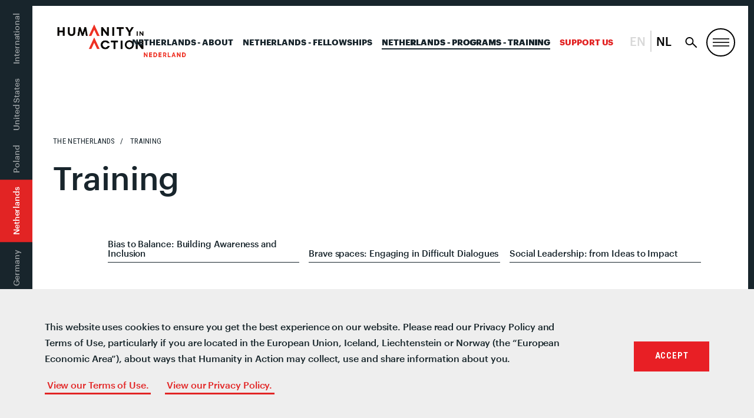

--- FILE ---
content_type: application/javascript; charset=UTF-8
request_url: https://humanityinaction.org/wp-content/themes/hia/assets/js/vendor/stickybits.min.js?ver=1.0.0
body_size: 1574
content:
/**
  stickybits - Stickybits is a lightweight alternative to `position: sticky` polyfills
  @version v3.6.6
  @link https://github.com/dollarshaveclub/stickybits#readme
  @author Jeff Wainwright <yowainwright@gmail.com> (https://jeffry.in)
  @license MIT
**/
!(function(t, s) {
  "object" == typeof exports && "undefined" != typeof module
    ? (module.exports = s())
    : "function" == typeof define && define.amd
    ? define(s)
    : ((t = t || self).stickybits = s());
})(this, function() {
  "use strict";
  var e = (function() {
    function t(t, s) {
      var e = void 0 !== s ? s : {};
      (this.version = "3.6.6"),
        (this.userAgent =
          window.navigator.userAgent ||
          "no `userAgent` provided by the browser"),
        (this.props = {
          customStickyChangeNumber: e.customStickyChangeNumber || null,
          noStyles: e.noStyles || !1,
          stickyBitStickyOffset: e.stickyBitStickyOffset || 0,
          parentClass: e.parentClass || "js-stickybit-parent",
          scrollEl:
            "string" == typeof e.scrollEl
              ? document.querySelector(e.scrollEl)
              : e.scrollEl || window,
          stickyClass: e.stickyClass || "js-is-sticky",
          stuckClass: e.stuckClass || "js-is-stuck",
          stickyChangeClass: e.stickyChangeClass || "js-is-sticky--change",
          useStickyClasses: e.useStickyClasses || !1,
          useFixed: e.useFixed || !1,
          useGetBoundingClientRect: e.useGetBoundingClientRect || !1,
          verticalPosition: e.verticalPosition || "top"
        }),
        (this.props.positionVal = this.definePosition() || "fixed"),
        (this.instances = []);
      var i = this.props,
        n = i.positionVal,
        o = i.verticalPosition,
        r = i.noStyles,
        a = i.stickyBitStickyOffset,
        l = "top" !== o || r ? "" : a + "px",
        c = "fixed" !== n ? n : "";
      (this.els = "string" == typeof t ? document.querySelectorAll(t) : t),
        "length" in this.els || (this.els = [this.els]);
      for (var f = 0; f < this.els.length; f++) {
        var u = this.els[f];
        (u.style[o] = l),
          (u.style.position = c),
          this.instances.push(this.addInstance(u, this.props));
      }
    }
    var s = t.prototype;
    return (
      (s.definePosition = function() {
        var t;
        if (this.props.useFixed) t = "fixed";
        else {
          for (
            var s = ["", "-o-", "-webkit-", "-moz-", "-ms-"],
              e = document.head.style,
              i = 0;
            i < s.length;
            i += 1
          )
            e.position = s[i] + "sticky";
          (t = e.position ? e.position : "fixed"), (e.position = "");
        }
        return t;
      }),
      (s.addInstance = function(t, s) {
        var e = this,
          i = { el: t, parent: t.parentNode, props: s };
        if ("fixed" === s.positionVal || s.useStickyClasses) {
          this.isWin = this.props.scrollEl === window;
          var n = this.isWin
            ? window
            : this.getClosestParent(i.el, i.props.scrollEl);
          this.computeScrollOffsets(i),
            (i.parent.className += " " + s.parentClass),
            (i.state = "default"),
            (i.stateContainer = function() {
              return e.manageState(i);
            }),
            n.addEventListener("scroll", i.stateContainer);
        }
        return i;
      }),
      (s.getClosestParent = function(t, s) {
        var e = s,
          i = t;
        if (i.parentElement === e) return e;
        for (; i.parentElement !== e; ) i = i.parentElement;
        return e;
      }),
      (s.getTopPosition = function(t) {
        if (this.props.useGetBoundingClientRect)
          return (
            t.getBoundingClientRect().top +
            (this.props.scrollEl.pageYOffset ||
              document.documentElement.scrollTop)
          );
        for (var s = 0; (s = t.offsetTop + s), (t = t.offsetParent); );
        return s;
      }),
      (s.computeScrollOffsets = function(t) {
        var s = t,
          e = s.props,
          i = s.el,
          n = s.parent,
          o = !this.isWin && "fixed" === e.positionVal,
          r = "bottom" !== e.verticalPosition,
          a = o ? this.getTopPosition(e.scrollEl) : 0,
          l = o ? this.getTopPosition(n) - a : this.getTopPosition(n),
          c =
            null !== e.customStickyChangeNumber
              ? e.customStickyChangeNumber
              : i.offsetHeight,
          f = l + n.offsetHeight;
        (s.offset = a + e.stickyBitStickyOffset),
          (s.stickyStart = r ? l - s.offset : 0),
          (s.stickyChange = s.stickyStart + c),
          (s.stickyStop = r
            ? f - (i.offsetHeight + s.offset)
            : f - window.innerHeight);
      }),
      (s.toggleClasses = function(t, s, e) {
        var i = t,
          n = i.className.split(" ");
        e && -1 === n.indexOf(e) && n.push(e);
        var o = n.indexOf(s);
        -1 !== o && n.splice(o, 1), (i.className = n.join(" "));
      }),
      (s.manageState = function(t) {
        var s = t,
          e = s.el,
          i = s.props,
          n = s.state,
          o = s.stickyStart,
          r = s.stickyChange,
          a = s.stickyStop,
          l = e.style,
          c = i.noStyles,
          f = i.positionVal,
          u = i.scrollEl,
          p = i.stickyClass,
          h = i.stickyChangeClass,
          d = i.stuckClass,
          y = i.verticalPosition,
          k = "bottom" !== y,
          m = function(t) {
            t();
          },
          g =
            (this.isWin &&
              (window.requestAnimationFrame ||
                window.mozRequestAnimationFrame ||
                window.webkitRequestAnimationFrame ||
                window.msRequestAnimationFrame)) ||
            m,
          C = this.toggleClasses,
          v = this.isWin ? window.scrollY || window.pageYOffset : u.scrollTop,
          S = k && v <= o && ("sticky" === n || "stuck" === n),
          w = a <= v && "sticky" === n;
        o < v && v < a && ("default" === n || "stuck" === n)
          ? ((s.state = "sticky"),
            g(function() {
              C(e, d, p),
                (l.position = f),
                c || ((l.bottom = ""), (l[y] = i.stickyBitStickyOffset + "px"));
            }))
          : S
          ? ((s.state = "default"),
            g(function() {
              C(e, p), C(e, d), "fixed" === f && (l.position = "");
            }))
          : w &&
            ((s.state = "stuck"),
            g(function() {
              C(e, p, d),
                "fixed" !== f ||
                  c ||
                  ((l.top = ""), (l.bottom = "0"), (l.position = "absolute"));
            }));
        var b = r <= v && v <= a;
        v < r / 2 || a < v
          ? g(function() {
              C(e, h);
            })
          : b &&
            g(function() {
              C(e, "stub", h);
            });
      }),
      (s.update = function(t) {
        void 0 === t && (t = null);
        for (var s = 0; s < this.instances.length; s += 1) {
          var e = this.instances[s];
          if ((this.computeScrollOffsets(e), t))
            for (var i in t) e.props[i] = t[i];
        }
        return this;
      }),
      (s.removeInstance = function(t) {
        var s = t.el,
          e = t.props,
          i = this.toggleClasses;
        (s.style.position = ""),
          (s.style[e.verticalPosition] = ""),
          i(s, e.stickyClass),
          i(s, e.stuckClass),
          i(s.parentNode, e.parentClass);
      }),
      (s.cleanup = function() {
        for (var t = 0; t < this.instances.length; t += 1) {
          var s = this.instances[t];
          s.stateContainer &&
            s.props.scrollEl.removeEventListener("scroll", s.stateContainer),
            this.removeInstance(s);
        }
        (this.manageState = !1), (this.instances = []);
      }),
      t
    );
  })();
  return function(t, s) {
    return new e(t, s);
  };
});
